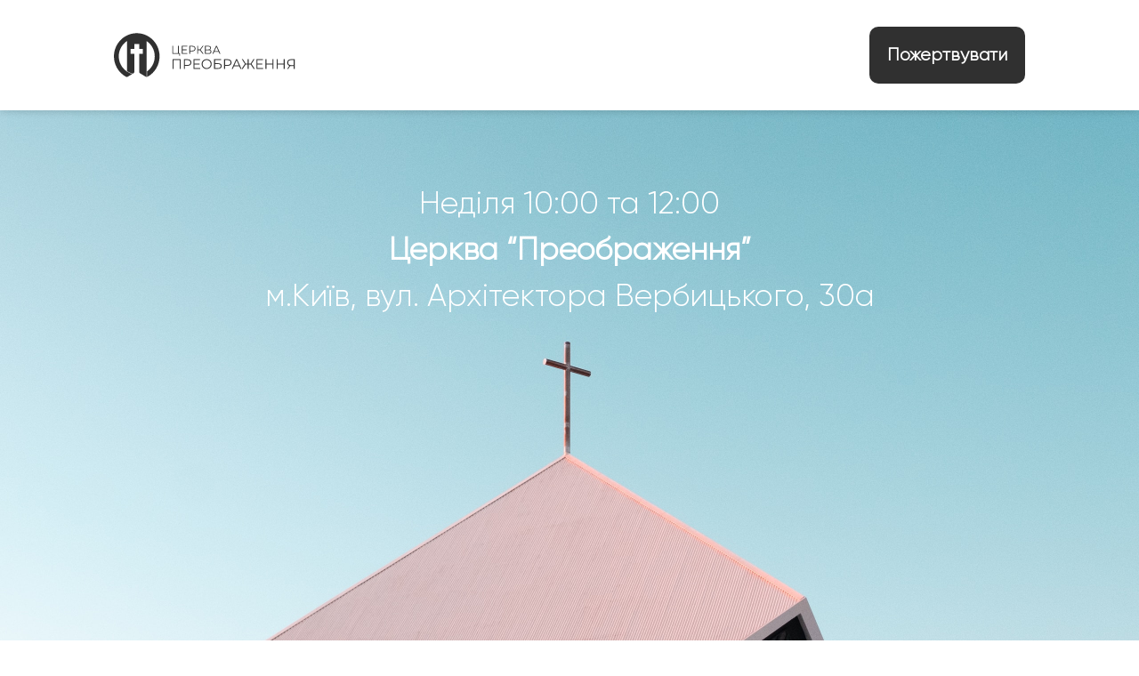

--- FILE ---
content_type: text/html
request_url: https://preo.church/
body_size: 7328
content:
<!doctype html>
<html lang="ua">
<head>
    <meta charset="UTF-8">
    <meta name="viewport"
          content="width=device-width, user-scalable=no, initial-scale=1.0, maximum-scale=1.0, minimum-scale=1.0">
    <meta http-equiv="X-UA-Compatible" content="ie=edge">
    <title>Церква “Преображення”</title>
    <link rel="stylesheet" href="./src/css/style.css">
    <link rel="shortcut icon" href="./src/img/icons/logo-blue.ico" type="image/x-icon">
</head>
<body>

<!--Menu Navigation-->
    <header class="container">
        <a href="index.html" class="header__logo">
            <img src="src/img/icons/Logo.svg" alt="preo-logo" class="logo__img">
        </a>
        <nav class="header__menu display-hide">
            <a href="#church"><p class="menu__item">Про церкву</p></a>
            <a href="#stream"><p class="menu__item">Трансляція</p></a>
            <a href="#serve"><p class="menu__item">Служіння</p></a>
            <a href="#resource"><p class="menu__item">Ресурси</p></a>
            <a href="#contact"><p class="menu__item">Контакти</p></a>
        </nav>
        <div class="header__button-donation">
            <a href="donate.html"><button class="button">Пожертвувати</button></a>
        </div>
    </header>

<!--About Us Section-->
    <section class="section__about-us container">
        <div class="about-us__block">
            <p class="about-us__time">Неділя 10:00 та 12:00</p>
            <p class="about-us__name">Церква “Преображення”</p>
            <p class="about-us__place">м.Київ, вул. Архітектора Вербицького, 30а</p>
        </div>
    </section>

<!--About Church Section-->
    <section class="section-about container" id="church">
        <div class="section-grid">
            <div class="section-grid__photo-box">
                <img src="./src/img/about-church.jpg" alt="grid item" class="photo-box__img">
            </div>
            <div class="section-grid__text">
                <h2 class="section-grid__name">Про церкву</h2>
                <p class="section-grid__short-info">Ми християнська церква, яка сповідує Ісуса Христа Нашим Господом і Спасителем нашої душі</p>
                <p class="section-grid__long-info">Ми віримо, що кожна людина має гріх перед Богом і може бути спасена від смерті тільки по вірі в Ісуса Христа через його жертву на хресті. Ми проповідуємо цю істину і всю нашу діяльність здійснюємо з метою розповсюдити цю благу звістку в нашому районі, нашому місті, в нашій країні та по всій земній кулі</p>
                <div class="section-grid__social-block">
                    <a href="https://www.instagram.com/preo.church/" target="_blank" class="social-block__item"><img src="./src/img/icons/inst.png"></a>
                    <a href="https://www.youtube.com/preochurch" target="_blank" class="social-block__item"><img src="./src/img/icons/youtube.png"></a>
                    <a href="https://t.me/PreoChurch" target="_blank" class="social-block__item"><img src="./src/img/icons/telegram.png"></a>
                    <a href="https://www.facebook.com/preoChurch" target="_blank" class="social-block__item"><img src="./src/img/icons/facebook.png"></a>
                </div>
            </div>
        </div>
        <div class="section-grid row-reverse">
            <div class="section-grid__photo-box right-photo">
                <img src="./src/img/what-faith.jpg" alt="grid item" class="photo-box__img">
            </div>
            <div class="section-grid__text">
                <h2 class="section-grid__name">У що ми віримо?</h2>
                <p class="section-grid__short-info">Ми віримо, що “все Писання натхненне Богом” <br>(2 Тимофія 3:16)</p>
                <p class="section-grid__long-info">Під цим розуміємо, що вся Біблія є богонатхненною, тому що святі мужі Божі були скеровані Духом Святим написати її (2 Петра 1:21). Це натхнення поширюється однаково і повністю на всі частини Писання – історичні, поетичні, повчальні книги та книги про­років. Тому, Біблія є непомильною у тексті оригіналу, авторитетною та достатньою на всі часи (2 Петра 1:19; Івана 5:39), христоцентричною – розповідає про Христа, христологічною – навчає про Христа.</p>
            </div>
        </div>
    </section>

<!--About stream Section-->
<section class="section-about grey-bg container flex-wrap" id="stream">
    <h1 class="section-grid__title white-letters width-100">Трансляція</h1>
    <div class="section-grid__photo-box width-100 height-100">
            <iframe src="https://www.youtube.com/embed/M0kDTokTLGY"  class="video-broadcasting"></iframe>
    </div>
</section>

<!--About Serve Section-->
<section class="section-about container" id="serve">
    <h1 class="section-grid__title">Служіння</h1>
    <div class="section-grid">
        <div class="section-grid__photo-box">
            <img src="./src/img/church.jpg" alt="grid item" class="photo-box__img">
        </div>
        <div class="section-grid__text">
            <h2 class="section-grid__name">Недільні зібрання</h2>
            <p class="section-grid__long-info">Ми проводимо два ідентичні служіння: о 10:00 та о 12:00. Служіння на 12:00 транслюється на нашому YouTube каналі та на нашій Facebook сторінці</p>
            <p class="section-grid__long-info">Служіння відбуваються щонеділі в приміщенні церкви за адресою м.Київ, Архітектора Вербицького 30а</p>
        </div>
    </div>
    <div class="section-grid row-reverse">
        <div class="section-grid__photo-box right-photo">
            <img src="./src/img/child.jpg" alt="grid item" class="photo-box__img">
        </div>
        <div class="section-grid__text">
            <h2 class="section-grid__name">Дитяче служіння</h2>
            <p class="section-grid__long-info">Недільна школа церкви Преображення — це місце, де вчителі люблять Господа і прагнуть познайомити кожну дитину з нашим небесним Батьком</p>
            <p class="section-grid__long-info">Недільна школа — це особливо місце для дитини, де панує любов і веселощі</p>
            <p class="section-grid__long-info">Недільна школа для батьків — це особлива можливість зануритись у вивчення Святого письма разом з церквою знаючи, що їх діти зараз в правильному місці</p>
            <p class="section-grid__long-info">Програма недільної школи розрахована на кожний вік окремо. Заняття проходять в адаптованих для цього класах</p>
            <p class="section-grid__long-info"><strong>Вік:</strong> 1-12 років</p>
            <p class="section-grid__long-info"><strong>Час:</strong> Неділя, 10:00, 12:00</p>
            <p class="section-grid__short-info">Лідер: Павло Хрустальов</p>
        </div>
    </div>
    <div class="section-grid">
        <div class="section-grid__photo-box">
            <img src="./src/img/pro180.jpg" alt="grid item" class="photo-box__img">
        </div>
        <div class="section-grid__text">
            <h2 class="section-grid__name">Підлітковий клуб Pro:180</h2>
            <p class="section-grid__long-info">Робота з підлітками – це надзвичайно важлива сфера служіння, що потребує багато часу і уваги</p>
            <p class="section-grid__long-info">Нашою метою — показати підліткам, що є інше життя, ніж те, що вони бачать у закладах освіти, соціальних мережах та на вулиці. Що існує життя з Богом і це найкращий вибір, який вони можуть зробити!</p>
            <p class="section-grid__long-info">Тому, ми запрошуємо до нас всіх бажаючих, віком від 13 до 16 років, щоб корисно провести з ними час, поспілкуватися і, звичайно, вивчати Слово Боже</p>
            <p class="section-grid__long-info"><strong>Вік:</strong> 12-16 років</p>
            <p class="section-grid__long-info"><strong>Час:</strong> Неділя, 16:00</p>
            <p class="section-grid__short-info">Лідер: Руслан Сергієнко</p>
        </div>
    </div>
    <div class="section-grid row-reverse">
        <div class="section-grid__photo-box right-photo">
            <img src="./src/img/preoid.jpg" alt="grid item" class="photo-box__img">
        </div>
        <div class="section-grid__text">
            <h2 class="section-grid__name">Молодіжне служіння preo.id</h2>
            <p class="section-grid__long-info">Київ це місто можливостей, тому багато молоді приїжджають сюди навчатись, будувати звʼязки та працювати.  Для нас, як церкви, це хороша можливість залучати більше молоді та закладати правильні, біблійні цінності.</p>
            <p class="section-grid__long-info">Наша місія - це вести покоління до пізнання Бога. Керуючись цим ми прагнемо, аби молодь  розуміла хто є Христос для них. Для цього команда preo.id створила платформу, де молодь може, будувати стосунки, пізнавати Бога та служити іншим. </p>
            <p class="section-grid__long-info">Домашні групи, молодіжні зібрання, зустрічі, конференції, табори - це все для того, аби ти зміг себе відчути потрібним в Божій сімʼї та зрозуміти для чого ти живеш.</p>
            <p class="section-grid__long-info"><strong>Вік:</strong> 17-25 років</p>
            <p class="section-grid__long-info"><strong>Час:</strong> Неділя, 17:30</p>
            <p class="section-grid__short-info">Лідер: Олександр Рибак</p>
        </div>
    </div>
    <div class="section-grid">
        <div class="section-grid__photo-box">
            <img src="./src/img/media.jpg" alt="grid item" class="photo-box__img">
        </div>
        <div class="section-grid__text">
            <h2 class="section-grid__name">Медіа служіння</h2>
            <p class="section-grid__long-info">Функціонує для того, щоб розширювати служіння помісної церкви Преображення до максимально можливих масштабів</p>
            <p class="section-grid__long-info">Ми віримо, що через трансляції служінь та інших заходів, через створення сучасного медіа контенту ми можемо досягти сердець людей в будь-якій точці світу</p>
            <p class="section-grid__long-info">Саме цим і займається медіа команда нашої церкви</p>
            <p class="section-grid__short-info">Лідер: Максим Рожин</p>
        </div>
    </div>
    <div class="section-grid row-reverse">
        <div class="section-grid__photo-box right-photo">
            <img src="./src/img/worship.jpg" alt="grid item" class="photo-box__img">
        </div>
        <div class="section-grid__text">
            <h2 class="section-grid__name">Музичне служіння <br>«Preo Worship»</h2>
            <p class="section-grid__long-info">Ми, учасники цього служіння, віримо, що прославлення має бути завжди: з пн по пн. Наша місія: це вести церкву в поклонінні. Не тільки на недільних забиваннях, а завжди. Ми хочемо надихати людей Богом, аби хвала до Нього лунала з кожного серця в будь-який час. Незважаючи на час в який живемо, поклоніння та хвала для Христа має бути стабільною. </p>
            <p class="section-grid__long-info">Відповідальність кожного учасника музичного служіння ми виміряли наступним віршем з Біблії.</p>
            <p class="section-grid__long-info">1Кор 13:1: "Якщо я можу розмовляти різними людськими мовами, якщо знаю мову навіть Ангелів, та не маю любові, то я лиш подібний до гучного дзвону або брязкітливого кімвалу."</p>
        </div>
    </div>
    <div class="section-grid">
        <div class="section-grid__photo-box">
            <img src="./src/img/preogirls.jpg" alt="grid item" class="photo-box__img">
        </div>
        <div class="section-grid__text">
            <h2 class="section-grid__name">Клуб для дівчат Preo Girls</h2>
            <p class="section-grid__long-info">Зустрічаємося щосуботи о 15:00 год. Служіння для дівчат-підлітків “Preo Girls” існує для того, щоб допомогти дівчатам об’єднатися і відчути атмосферу Божої любові та прийняття. Кожна зустріч – неймовірна.</p>
            <p class="section-grid__long-info">Ми граємо, співаємо, знаходимо нових друзів, а головне, знайомимося з Ісусом.</p>
            <p class="section-grid__long-info">Ми з радістю чекаємо тебе таку, як ти є. Приходь на “Preo Girls” і ти цікаво проведеш час в колі подруг</p>
            <p class="section-grid__long-info"><strong>Вік:</strong> дівчата 12-14 років</p>
            <p class="section-grid__long-info"><strong>Час:</strong> Субота, 13:00</p>
            <p class="section-grid__short-info">Лідер: Вікторія Зубатова</p>
        </div>
    </div>
    <div class="section-grid row-reverse">
        <div class="section-grid__photo-box right-photo">
            <img src="./src/img/preoboys.jpg" alt="grid item" class="photo-box__img">
        </div>
        <div class="section-grid__text">
            <h2 class="section-grid__name">Клуб для хлопців Прео Майстерня</h2>
            <p class="section-grid__long-info">Найголовнішою метою нашого служіння є те, щоб хлопці більше пізнавали Бога і Його любов, зростали і зміцнювалися в біблійних істинах</p>
            <p class="section-grid__long-info">Також, ми памʼятаємо про те, що кожна дитина любить спілкуватися і цікаво проводити свій час, тому намагаємося зробити кожну зустріч неповторною та корисною, щоб хлопцям було цікаво</p>
            <p class="section-grid__long-info"><strong>Вік:</strong> хлопці 9-13 років</p>
            <p class="section-grid__long-info"><strong>Час:</strong> Субота, 13:00</p>
            <p class="section-grid__short-info">Лідер: Юрій Гридньов</p>
        </div>
    </div>
    <div class="section-grid">
        <div class="section-grid__photo-box">
            <img src="./src/img/inval.jpg" alt="grid item" class="photo-box__img">
        </div>
        <div class="section-grid__text">
            <h2 class="section-grid__name">Служіння для людей з інвалідністю “Твій Дім”</h2>
            <p class="section-grid__long-info">Служіння для людей з інвалідністю церкви "Преображення", "Твій дім" - особлива сфера служіння нашої церкви.</p>
            <p class="section-grid__long-info">Служіння має за мету донести Євангеліє до людей, що мають інвалідність, та до їх рідних.</p>
            <p class="section-grid__long-info">Служимо через недільне зібрання та відвідування по домівках.</p>
            <p class="section-grid__long-info">Зібрання проходять у будівлі ц. Преображення о 13:00 кожну неділю.</p>
            <p class="section-grid__long-info">Також, в рамках служіння,  проводяться уроки по соціальній адаптації для людей з інвалідністю. Дані уроки проходять по суботах о 14:00.</p>
            <p class="section-grid__long-info"><strong>Час:</strong> Субота, 14:00</p>
            <p class="section-grid__short-info">Лідер: Станіслав Павлов</p>
        </div>
    </div>
<!--    Кнопка на служіння-->
<!--    <a href=""><button class="button section-grid__button">Всі служіння церкви</button></a>-->
</section>

<!--About Serve Section-->
<section class="section-about grey-bg container">
    <h1 class="section-grid__title white-letters">Церква під час війни</h1>
    <div class="section-grid">
        <div class="section-grid__photo-box">
            <img src="./src/img/humatitarian.jpg" alt="grid item" class="photo-box__img">
        </div>
        <div class="section-grid__text">
            <h2 class="section-grid__name white-letters">Гуманітарна допомога</h2>
            <p class="section-grid__long-info white-letters">Один з напрямків нашої діяльності - гуманітарна допомога людям, що залишили свої домівки в наслідок воєнних дій. Багато переселенців зі східної частини України зараз перебувають в Києві. Кожен з них може звернутись до нас і отримати продуктовий набір та одяг. Також наші служителі готові приділити час кожному, хто потребує духовної та моральної підтримки.</p>
        </div>
    </div>
</section>

<!--About Resource Section-->
<section class="section-about container " id="resource">
    <h1 class="section-grid__title width-100">Ресурси</h1>
    <div class="section-grid width-100  column">
        <div class="section-grid__photo-box width-100 height-100">
            <iframe src="https://www.youtube.com/embed?listType=user_uploads&list=preochurch" class="video-broadcasting"></iframe>
        </div>
    </div>
    <div class="section-grid__text width-100">
        <h2 class="section-grid__name">Трансляція на youtube</h2>
        <p class="section-grid__long-info">Трансляція Недільних Богослужінь відбувається щонеділі об 11:00 на <a href="https://www.youtube.com/preochurch/streams" class="link">YouTube-каналі</a> церкви “Преображення” та на
            <a href="https://www.facebook.com/preoChurch" class="link">фейсбук-сторінці</a> церкви.</p>
        <p class="section-grid__long-info">Також ми готуємо для вас широкий спектр інших меіда-ресрусів: Проповіді, прославлення, інтервью, реопртажі про діяльність нашої церкви, навчальні, пізнавальні та мотиваційні відео, що направлені на духовне збагачення кожного члена та гостя нашої церкви</p>
    </div>
</section>
<section class="section-about grey-bg container flex-wrap" id="contact">
    <h1 class="section-grid__title width-100 white-letters">Контакти</h1>
    <div class="section-grid width-50  column margin-btn-40 padding-0">
        <div class="section-grid__text width-100 padding-0">
            <p class="section-grid__short-info white-letters"><b>Телефон:</b></p>
            <p class="section-grid__long-info white-letters">+38 (044) 563 8868</p>
            <p class="section-grid__short-info white-letters"><b>E-mail:</b></p>
            <p class="section-grid__long-info white-letters">preo.office@gmail.com</p>
        </div>
    </div>
    <div class="section-grid width-50  column margin-btn-40 padding-0">
        <div class="section-grid__text width-100 padding-0">
            <p class="section-grid__short-info white-letters">Адреса церкви “Преображення”</p>
            <p class="section-grid__long-info white-letters">м. Київ, вул. Архітектора Вербицького 30а:</p>
        </div>
    </div>
    <div class="section-grid width-50  column margin-btn-40 padding-0">
        <div class="section-grid__text width-100 padding-0">
            <p class="section-grid__short-info white-letters">Ми в соцмережах:</p>
            <div class="section-grid__social-block">
                <a href="https://www.instagram.com/preo.church/" target="_blank" class="social-block__item"><img src="./src/img/icons/inst-white.png"></a>
                <a href="https://www.youtube.com/preochurch" target="_blank" class="social-block__item"><img src="./src/img/icons/youtube-white.png"></a>
                <a href="https://t.me/PreoChurch" target="_blank" class="social-block__item"><img src="./src/img/icons/telegram-white.png"></a>
                <a href="https://www.facebook.com/preoChurch" target="_blank" class="social-block__item"><img src="./src/img/icons/facebook-white.png"></a>
            </div>
        </div>
    </div>
</section>
<iframe src="https://www.google.com/maps/embed?pb=!1m18!1m12!1m3!1d755.9965206107789!2d30.665687756880892!3d50.40646424602525!2m3!1f0!2f0!3f0!3m2!1i1024!2i768!4f13.1!3m3!1m2!1s0x40d4c4f73527ee8f%3A0x39382b71af2d4891!2z0KbQtdGA0LrQstCwINCf0YDQtdC-0LHRgNCw0LbQtdC90L3Rjw!5e0!3m2!1suk!2sie!4v1669170465685!5m2!1suk!2sie" width="100%" style="border:0;" allowfullscreen="" loading="lazy" referrerpolicy="no-referrer-when-downgrade" class="height-50"></iframe>
</body>
</html>

--- FILE ---
content_type: text/css
request_url: https://preo.church/src/css/style.css
body_size: 4729
content:
@font-face {
font-family: "Gilroy";
src: url("../fonts/Gilroy-Light.ttf") format("truetype");
    font-style: normal;
    font-weight: normal;
}
html {
    scroll-behavior: smooth;
}

*{
    padding: 0;
    margin: 0;
    font-family: Gilroy;
}
a {
    outline: none;
    text-decoration: none;
    color: inherit;

}
.container {
    padding: 0 10%;
}
.grey-bg {
     background-color: #303030;
 }
.width-100 {
    width: 100% !important;
}
.height-100 {
    height: 60vh !important;
}
.width-50 {
    width: 48%;
}
.height-50 {
    height: 40vh;
}
.flex-wrap {
    display: flex;
    flex-wrap: wrap;
    justify-content: space-between;
}
.column {
    flex-direction: column;
}
.white-letters {
    color: #ffffff;
}
.grey-letters {
    color: #303030 !important;
}
.white-bg {
    background-color: #ffffff !important;
}
.grey-donate-bg {
    background-color: #eff1f3!important;
}
.margin-btn-40 {
    margin-bottom: 40px;
}
.link {
    font-style: italic;
    text-decoration: underline;
}
.padding-0{
    padding: 0 !important;
}

/*Grid Css*/
.section-about  {
    padding-top: 50px;
    padding-bottom: 50px;
}
.section-grid__title {
    font-size: 80px;
    margin-bottom: 30px;
}
.section-grid {
    display: flex;
    padding: 30px 0;
}
.row-reverse {
    flex-direction: row-reverse;
}
.section-grid__photo-box {
    width: 50%;
    height: 50vh;
    display: flex;
    justify-content: center;
    align-items: center;
    overflow: hidden;
    margin-right: 40px;
}
.right-photo {
    margin-right: 0;
    margin-left: 40px;
}
.photo-box__img {
    width: 100%;
    height: 100%;
    object-fit: cover;
}
.section-grid__text {
    width: 45%;
    display: flex;
    flex-direction: column;
    justify-content: center;
}
.section-grid__name {
    font-size: 32px;
    margin: 10px 0;
}
.section-grid__short-info, .section-grid__long-info {
    font-size: 18px;
    margin: 5px 0;
}
.section-grid__short-info {
    font-weight: bold;
}
.section-grid__social-block {
    margin: 10px 0;
    display: flex;
}
.social-block__item {
    height: 25px;
    width: 25px;
    margin: 0 10px;
    display: flex;
    align-items: center;
}
.section-grid__button {
    margin-top: 20px;
}

    /*Menu Navigation*/
header {
    width: calc(100% - 20%);
    display: flex;
    padding-top: 30px !important;
    padding-bottom: 30px !important;
    justify-content: space-between;
    align-content: center;
    background-color: #ffffff;
    position: fixed;
    z-index: 100;
    top: 0;
    box-shadow: 0 0 10px 0 rgba(0,0,0,0.1), 0 0 10px 0 rgba(0,0,0,0.1);
}
.header__logo {
    width: 20%;
    display: flex;
    align-items: center;
}
.logo__img {
    width: 100%;
}
.header__menu {
    display: flex;
    align-items: center;
    justify-content: space-between;
}

.menu__item {
    margin: 0 10px;
    font-size: 20px;
    font-weight: lighter;
}
.header__button-donation {
    display: flex;
}
.button {
    background-color: #303030;
    border-radius: 10px;
    padding: 20px;
    color: #ffffff;
    font-size: 20px;
    font-weight: bold;
    border: none;
    cursor: pointer;
}

/*About Us Section*/
.section__donate-us {
    padding: 200px 0 40px 0;
    background-color: #303030;

}.section__about-us {
    padding-top: 200px;
    background-image: url("../img/about-us-bg.png");
    background-position: center;
    background-repeat: no-repeat;
    height: calc(100vh - 130px);

}
.about-us__block {
    display: flex;
    flex-direction: column;
    align-items: center;
}
.about-us__time, .about-us__place {
    font-size: 40px;
    margin: 10px;
    color: #ffffff;
}
.about-us__name {
    font-size: 80px;
    font-weight: bold;
    color: #ffffff;
}
.donate_text {
    font-size: 10px;
    margin: 10px;  
    height: 25px;
    width: 25px; 
    display: flex;
    align-items: center;
}
.video-broadcasting {
    width: 100%;
    height: 100%;
}
@media screen and (max-width: 768px) {
    .button {
        font-size: 12px;
    }
    .header__logo {
        width: 50%;
    }
}
@media screen and (max-width: 1440px) {
    .section-grid {
        flex-direction: column;
    }
    .section-about{
        padding-top: 120px;
        padding-bottom: 50px;
    }
    .row-reverse {
        flex-direction: column;
    }
    .height-50 {
        height: 90vh !important;
    }
    .section-grid__photo-box, .section-grid__text {
        width: 100%;
    }
    .right-photo {
        margin: 0;
    }
    .section-grid__title, .about-us__name, .about-us__time, .about-us__place{
        font-size: 35px;
        text-align: center;
    }
    .flex-wrap {
        display: flex;
        flex-direction: column;
    }
    .width-50{
        width: 100%;
    }
    .display-hide {
        display: none;
    }
}

--- FILE ---
content_type: image/svg+xml
request_url: https://preo.church/src/img/icons/Logo.svg
body_size: 6187
content:
<svg width="160" height="40" viewBox="0 0 160 40" fill="none" xmlns="http://www.w3.org/2000/svg">
<path d="M19.5343 1.00544C8.53827 1.2915 0.0260283 10.4456 0.000155182 21.082C-0.0257179 27.4274 3.18254 34.761 10.5046 38.818C11.0738 39.078 11.7207 39.026 12.264 38.7139L16.1191 36.4254C9.1851 34.553 3.90699 28.0515 4.24334 20.4318C4.4762 15.1786 7.29637 10.5496 11.4361 7.81897V33.8508C13.5835 35.3592 16.5848 36.1914 16.5848 36.1914L17.1799 35.8533C17.6197 35.5932 17.9043 35.0991 17.9043 34.579V18.9235H14.6443V14.6585H17.8785V10.4196H22.1475V14.6585H25.3817V18.8975H22.1475V34.475C22.1475 35.0471 22.4321 35.5672 22.9237 35.8533L27.969 38.844C28.1759 38.922 28.3571 38.974 28.564 39V7.79297C32.9107 10.6276 35.7826 15.5427 35.7826 21.134C35.7826 26.5432 33.0918 31.3283 28.978 34.1889V38.974C29.1333 38.948 29.2885 38.922 29.4437 38.844C35.7309 35.4632 39.9999 28.8057 39.9999 21.134C40.0258 9.84743 30.815 0.745379 19.5343 1.00544Z" fill="#303030"/>
<path d="M58.484 23.6V32H57.608V24.368H52.292V32H51.416V23.6H58.484ZM64.4623 23.6C65.5343 23.6 66.3743 23.856 66.9823 24.368C67.5903 24.88 67.8943 25.584 67.8943 26.48C67.8943 27.376 67.5903 28.08 66.9823 28.592C66.3743 29.096 65.5343 29.348 64.4623 29.348H62.2063V32H61.3183V23.6H64.4623ZM64.4383 28.568C65.2703 28.568 65.9063 28.388 66.3463 28.028C66.7863 27.66 67.0063 27.144 67.0063 26.48C67.0063 25.8 66.7863 25.28 66.3463 24.92C65.9063 24.552 65.2703 24.368 64.4383 24.368H62.2063V28.568H64.4383ZM75.6607 31.232V32H69.7207V23.6H75.4807V24.368H70.6087V27.356H74.9527V28.112H70.6087V31.232H75.6607ZM81.268 32.072C80.436 32.072 79.68 31.888 79 31.52C78.328 31.144 77.8 30.632 77.416 29.984C77.04 29.336 76.852 28.608 76.852 27.8C76.852 26.992 77.04 26.264 77.416 25.616C77.8 24.968 78.328 24.46 79 24.092C79.68 23.716 80.436 23.528 81.268 23.528C82.1 23.528 82.848 23.712 83.512 24.08C84.184 24.448 84.712 24.96 85.096 25.616C85.48 26.264 85.672 26.992 85.672 27.8C85.672 28.608 85.48 29.34 85.096 29.996C84.712 30.644 84.184 31.152 83.512 31.52C82.848 31.888 82.1 32.072 81.268 32.072ZM81.268 31.28C81.932 31.28 82.532 31.132 83.068 30.836C83.604 30.532 84.024 30.116 84.328 29.588C84.632 29.052 84.784 28.456 84.784 27.8C84.784 27.144 84.632 26.552 84.328 26.024C84.024 25.488 83.604 25.072 83.068 24.776C82.532 24.472 81.932 24.32 81.268 24.32C80.604 24.32 80 24.472 79.456 24.776C78.92 25.072 78.496 25.488 78.184 26.024C77.88 26.552 77.728 27.144 77.728 27.8C77.728 28.456 77.88 29.052 78.184 29.588C78.496 30.116 78.92 30.532 79.456 30.836C80 31.132 80.604 31.28 81.268 31.28ZM87.791 23.6H93.935V24.356H88.667V27.104H91.415C92.407 27.104 93.159 27.308 93.671 27.716C94.191 28.124 94.451 28.716 94.451 29.492C94.451 30.3 94.171 30.92 93.611 31.352C93.059 31.784 92.263 32 91.223 32H87.791V23.6ZM91.211 31.292C91.987 31.292 92.571 31.144 92.963 30.848C93.363 30.552 93.563 30.112 93.563 29.528C93.563 28.952 93.367 28.524 92.975 28.244C92.591 27.956 92.003 27.812 91.211 27.812H88.667V31.292H91.211ZM99.6538 23.6C100.726 23.6 101.566 23.856 102.174 24.368C102.782 24.88 103.086 25.584 103.086 26.48C103.086 27.376 102.782 28.08 102.174 28.592C101.566 29.096 100.726 29.348 99.6538 29.348H97.3978V32H96.5098V23.6H99.6538ZM99.6298 28.568C100.462 28.568 101.098 28.388 101.538 28.028C101.978 27.66 102.198 27.144 102.198 26.48C102.198 25.8 101.978 25.28 101.538 24.92C101.098 24.552 100.462 24.368 99.6298 24.368H97.3978V28.568H99.6298ZM109.866 29.756H105.186L104.178 32H103.254L107.094 23.6H107.97L111.81 32H110.874L109.866 29.756ZM109.542 29.036L107.526 24.524L105.51 29.036H109.542ZM119.861 28.148H118.121V32H117.257V28.148H115.505L112.937 32H111.905L114.785 27.668L112.121 23.6H113.081L115.493 27.368H117.257V23.6H118.121V27.368H119.861L122.285 23.6H123.245L120.581 27.668L123.461 32H122.429L119.861 28.148ZM130.809 31.232V32H124.869V23.6H130.629V24.368H125.757V27.356H130.101V28.112H125.757V31.232H130.809ZM139.799 23.6V32H138.923V28.124H133.667V32H132.779V23.6H133.667V27.344H138.923V23.6H139.799ZM149.655 23.6V32H148.779V28.124H143.523V32H142.635V23.6H143.523V27.344H148.779V23.6H149.655ZM158.442 23.6V32H157.566V29.456H155.058C154.946 29.456 154.786 29.448 154.578 29.432L152.814 32H151.866L153.774 29.276C153.158 29.092 152.686 28.768 152.358 28.304C152.03 27.832 151.866 27.256 151.866 26.576C151.866 25.632 152.162 24.9 152.754 24.38C153.354 23.86 154.162 23.6 155.178 23.6H158.442ZM152.754 26.552C152.754 27.24 152.954 27.772 153.354 28.148C153.762 28.516 154.354 28.7 155.13 28.7H157.566V24.368H155.214C154.43 24.368 153.822 24.556 153.39 24.932C152.966 25.3 152.754 25.84 152.754 26.552Z" fill="#303030"/>
<path d="M57.98 18.36V20.64H57.29V19H51.18V12H51.91V18.36H56.14V12H56.87V18.36H57.98ZM64.4015 18.36V19H59.4515V12H64.2515V12.64H60.1915V15.13H63.8115V15.76H60.1915V18.36H64.4015ZM68.6633 12C69.5566 12 70.2566 12.2133 70.7633 12.64C71.2699 13.0667 71.5233 13.6533 71.5233 14.4C71.5233 15.1467 71.2699 15.7333 70.7633 16.16C70.2566 16.58 69.5566 16.79 68.6633 16.79H66.7833V19H66.0433V12H68.6633ZM68.6433 16.14C69.3366 16.14 69.8666 15.99 70.2333 15.69C70.5999 15.3833 70.7833 14.9533 70.7833 14.4C70.7833 13.8333 70.5999 13.4 70.2333 13.1C69.8666 12.7933 69.3366 12.64 68.6433 12.64H66.7833V16.14H68.6433ZM75.3652 15.79H73.7652V19H73.0452V12H73.7652V15.14H75.3652L77.7352 12H78.5352L75.9352 15.4L78.6852 19H77.8352L75.3652 15.79ZM83.9726 15.39C84.4592 15.49 84.8292 15.6867 85.0826 15.98C85.3359 16.2667 85.4626 16.6433 85.4626 17.11C85.4626 17.7167 85.2459 18.1833 84.8126 18.51C84.3859 18.8367 83.7559 19 82.9226 19H79.8226V12H82.7326C83.4792 12 84.0626 12.1533 84.4826 12.46C84.9026 12.7667 85.1126 13.21 85.1126 13.79C85.1126 14.1833 85.0126 14.5167 84.8126 14.79C84.6126 15.0567 84.3326 15.2567 83.9726 15.39ZM80.5526 15.17H82.6926C83.2326 15.17 83.6459 15.06 83.9326 14.84C84.2259 14.62 84.3726 14.3 84.3726 13.88C84.3726 13.46 84.2259 13.14 83.9326 12.92C83.6459 12.7 83.2326 12.59 82.6926 12.59H80.5526V15.17ZM82.9226 18.41C84.1292 18.41 84.7326 17.96 84.7326 17.06C84.7326 16.18 84.1292 15.74 82.9226 15.74H80.5526V18.41H82.9226ZM91.7928 17.13H87.8928L87.0528 19H86.2828L89.4828 12H90.2128L93.4128 19H92.6328L91.7928 17.13ZM91.5228 16.53L89.8428 12.77L88.1628 16.53H91.5228Z" fill="#303030"/>
</svg>
